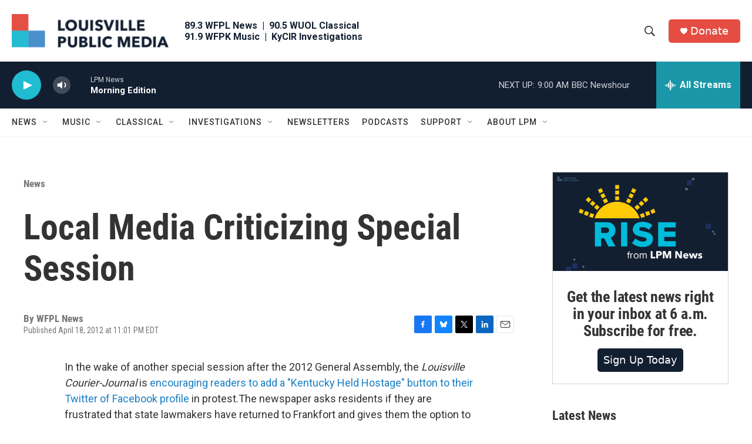

--- FILE ---
content_type: text/html; charset=utf-8
request_url: https://www.google.com/recaptcha/api2/aframe
body_size: 135
content:
<!DOCTYPE HTML><html><head><meta http-equiv="content-type" content="text/html; charset=UTF-8"></head><body><script nonce="TuS-8NTAUpEwahkP1_547g">/** Anti-fraud and anti-abuse applications only. See google.com/recaptcha */ try{var clients={'sodar':'https://pagead2.googlesyndication.com/pagead/sodar?'};window.addEventListener("message",function(a){try{if(a.source===window.parent){var b=JSON.parse(a.data);var c=clients[b['id']];if(c){var d=document.createElement('img');d.src=c+b['params']+'&rc='+(localStorage.getItem("rc::a")?sessionStorage.getItem("rc::b"):"");window.document.body.appendChild(d);sessionStorage.setItem("rc::e",parseInt(sessionStorage.getItem("rc::e")||0)+1);localStorage.setItem("rc::h",'1768385370100');}}}catch(b){}});window.parent.postMessage("_grecaptcha_ready", "*");}catch(b){}</script></body></html>